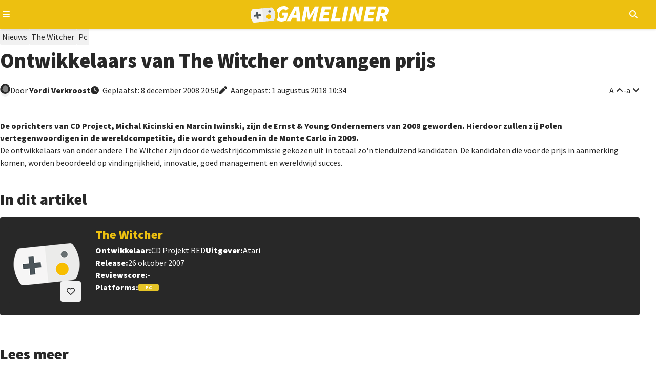

--- FILE ---
content_type: text/html; charset=utf-8
request_url: https://gameliner.nl/nieuws/ontwikkelaars-van-the-witcher-ontvangen-prijs/2366
body_size: 9629
content:
<!DOCTYPE html>
   <html lang="nl"><head>
    
        <!-- Google tag (gtag.js) -->
        <script>
            window.dataLayer = window.dataLayer || [];
            function gtag(){dataLayer.push(arguments);}
            gtag('consent', 'default', {
                'ad_storage': 'denied',
                'ad_user_data': 'denied',
                'ad_personalization': 'denied',
                'analytics_storage': 'denied'
            });
        </script>
        <script src="//www.googletagmanager.com/gtag/js?id=AW-807233355" async></script>
        <script>
            window.dataLayer = window.dataLayer || [];
            function gtag(){dataLayer.push(arguments);}
            gtag('js', new Date());
            gtag('config', 'AW-807233355');
        </script>
        <script>
            gtag('consent', 'update', {
                'analytics_storage': 'granted'
            });
        </script>
    

    
    
<meta charset="utf-8">
<meta http-equiv="X-UA-Compatible" content="IE=edge">
<meta name="viewport" content="width=device-width, initial-scale=1, minimum-scale=1">
<meta name="theme-color" content="#edc010">
<meta name="apple-mobile-web-app-status-bar-style" content="black-translucent">
<meta property="fb:app_id" content="1415117858737884">
<meta name="robots" content="index, follow, max-image-preview:large">

    
    <title>Ontwikkelaars van The Witcher ontvangen prijs</title>
    <meta name="description" content="De oprichters van CD Project, Michal Kicinski en Marcin Iwinski, zijn de Ernst & Young Ondernemers van 2008 geworden. Hierdoor zullen zij Polen...">
    <meta property="og:locale" content="nl_NL">
    <meta property="og:site_name" content="Gameliner">
    <meta property="og:type" content="article">
    <meta property="og:title" content="Ontwikkelaars van The Witcher ontvangen prijs">
    <meta property="og:image" content="https://gameliner.nl/res/images/default/logo_805x453.png.webp">
    <meta property="og:image:height" content="140">
    <meta property="og:image:width" content="460">
    <meta property="og:description" content="De oprichters van CD Project, Michal Kicinski en Marcin Iwinski, zijn de Ernst & Young Ondernemers van 2008 geworden. Hierdoor zullen zij Polen...">
    <meta property="og:url" content="https://gameliner.nl/nieuws/ontwikkelaars-van-the-witcher-ontvangen-prijs/2366">
            <meta property="article:published_time" content="2008-12-08T20:50:08+01:00">
                <meta property="article:modified_time" content="2018-08-01T10:34:31+02:00">
        
    

    <script type="application/ld+json">{"@context":"https://schema.org","@graph":[{"@type":"WebPage","@id":"https://gameliner.nl/nieuws/ontwikkelaars-van-the-witcher-ontvangen-prijs/2366","url":"https://gameliner.nl/nieuws/ontwikkelaars-van-the-witcher-ontvangen-prijs/2366","breadcrumb":{"@id":"https://gameliner.nl/nieuws/ontwikkelaars-van-the-witcher-ontvangen-prijs/2366#breadcrumbs"}},{"@type":["NewsArticle","TechArticle"],"mainEntityOfPage":{"@type":"WebPage","@id":"https://gameliner.nl/nieuws/ontwikkelaars-van-the-witcher-ontvangen-prijs/2366"},"headline":"Ontwikkelaars van The Witcher ontvangen prijs","image":["https://gameliner.nl/res/images/default/logo_805x453.png.webp","https://gameliner.nl/res/images/default/logo_805x453.png"],"datePublished":"2008-12-08T20:50:08+01:00","dateModified":"2018-08-01T10:34:31+02:00","author":{"@type":"Person","name":"Yordi  Verkroost","url":"https://gameliner.nl/profiel/froodooo/52"},"publisher":{"@id":"https://gameliner.nl/#organization"},"description":"De oprichters van CD Project, Michal Kicinski en Marcin Iwinski, zijn de Ernst & Young Ondernemers van 2008 geworden. Hierdoor zullen zij Polen...","inLanguage":"nl","url":"https://gameliner.nl/nieuws/ontwikkelaars-van-the-witcher-ontvangen-prijs/2366"},{"@type":"BreadcrumbList","@id":"https://gameliner.nl/nieuws/ontwikkelaars-van-the-witcher-ontvangen-prijs/2366#breadcrumbs","itemListElement":[{"@type":"ListItem","position":1,"name":"Home","item":"https://gameliner.nl"},{"@type":"ListItem","position":2,"name":"Nieuws","item":"https://gameliner.nl/nieuws"},{"@type":"ListItem","position":3,"name":"The Witcher","item":"https://gameliner.nl/games/the-witcher/3627-1"},{"@type":"ListItem","position":4,"name":"Pc","item":"https://gameliner.nl/games/pc"},{"@type":"ListItem","position":5,"name":"Ontwikkelaars van The Witcher ontvangen prijs"}]},{"@type":["Organization","NewsMediaOrganization"],"@id":"https://gameliner.nl/#organization","name":"Gameliner","url":"https://gameliner.nl","logo":{"@type":"ImageObject","url":"https://gameliner.nl/res/images/logo.svg","width":309,"height":34,"caption":"Gameliner logo"},"sameAs":["https://www.facebook.com/gameliner.nl","https://x.com/gameliner","https://www.instagram.com/gameliner","https://discord.gg/TzbFsSz","https://www.youtube.com/user/Gameliner","https://www.twitch.tv/gameliner","https://www.tiktok.com/@gameliner.nl"],"knowsAbout":["Video games","AAA games","Indie games","Video game news","Video game reviews","Video game consoles","Gaming hardware","Video game industry","Gaming culture","Gaming events","Esports","Movies","Television series","Pop culture"],"description":"Gameliner is De Nederlandse nieuwswebsite voor gamers. Vol passie, in de puurste vorm en zonder nonsens. De redactie is In lijn met de Gamer!","email":"redactie@gameliner.nl","legalName":"Gameliner.nl","foundingDate":"2005-02-23T00:00:00+01:00","masthead":{"@type":"WebPage","@id":"https://gameliner.nl/colofon","url":"https://gameliner.nl/colofon","name":"Redactie van Gameliner"},"about":{"@type":"WebPage","@id":"https://gameliner.nl/over-gameliner","url":"https://gameliner.nl/over-gameliner","name":"Over Gameliner"},"contactPoint":[{"@type":"ContactPoint","contactType":"advertising","email":"sales@gameliner.nl","availableLanguage":["nl","en"],"url":"https://gameliner.nl/contact"},{"@type":"ContactPoint","contactType":"editorial","email":"redactie@gameliner.nl","availableLanguage":["nl","en"],"url":"https://gameliner.nl/contact"},{"@type":"ContactPoint","contactType":"copyright","email":"redactie@gameliner.nl","availableLanguage":["nl","en"],"url":"https://gameliner.nl/contact"},{"@type":"ContactPoint","contactType":"careers","email":"redactie@gameliner.nl","availableLanguage":["nl"],"url":"https://gameliner.nl/vacatures"},{"@type":"ContactPoint","contactType":"general inquiries","email":"rudy.wijnberg@gameliner.nl","availableLanguage":["nl","en"],"url":"https://gameliner.nl/contact"}],"publishingPrinciples":"https://gameliner.nl/communityrichtlijnen","privacyPolicy":"https://gameliner.nl/privacypolicy","address":{"@type":"PostalAddress","streetAddress":"Rietgansplein 41","postalCode":"6883 DV","addressLocality":"Velp","addressRegion":"Gelderland","addressCountry":"NL"}}]}</script>

    <link rel="canonical" href="https://gameliner.nl/nieuws/ontwikkelaars-van-the-witcher-ontvangen-prijs/2366">

    <link href="/res/css/_root-min.css" rel="stylesheet">
    <link href="/res/css/_font-awesome-min.css" rel="stylesheet">
    <link href="/res/css/_archive-min.css" rel="stylesheet">
    <link href="/res/css/_sidebar-min.css" rel="stylesheet">
            <link href="/res/css/_content_header-min.css" rel="stylesheet">
        <link href="/res/css/_content_article-min.css" rel="stylesheet">
        <link href="/res/css/_content_author-min.css" rel="stylesheet">
        <link href="/res/css/_content_game-min.css" rel="stylesheet">
        <link href="/res/css/_content_recommend-min.css" rel="stylesheet">
        <link href="/res/css/_content_comments-min.css" rel="stylesheet">
                    <link href="/res/css/_content_source-min.css" rel="stylesheet">
                
<link rel="preload" href="//kit.fontawesome.com/3bfc745971.css" as="style" onload="this.onload=null;this.rel='stylesheet'">
<noscript><link rel="stylesheet" href="//kit.fontawesome.com/3bfc745971.css"></noscript>

<link rel="preconnect" href="//fonts.googleapis.com">
<link rel="preconnect" href="//fonts.gstatic.com" crossorigin>
<link rel="preload" href="//fonts.googleapis.com/css2?family=Source+Sans+Pro:wght@400;900&display=swap" as="style" onload="this.onload=null;this.rel='stylesheet'">
<noscript><link rel="stylesheet" href="//fonts.googleapis.com/css2?family=Source+Sans+Pro:wght@400;900&display=swap"></noscript>

<link rel="icon" href="/favicon.ico" type="image/x-icon">
<link rel="apple-touch-icon" sizes="192x192" href="/favicon.png">
</head><body><header>
	<div class="header">
		<div class="header-navigation container">
			<button type="button" class="js-header-navigation-mobile-button" aria-label="Open navigatiemenu"></button>
			<a href="https://gameliner.nl" title="Gameliner.nl" aria-label="Ga naar de homepage van Gameliner"><img class="header-navigation-logo" src="https://gameliner.nl/res/images/logo.svg" alt="Gameliner logo" ></a>
			<nav aria-label="Hoofd navigatie">
				<ul class="navigation">
					<li class="navigation-item"><a href="https://gameliner.nl/nieuws" title="Nieuws" aria-label="Ga naar Nieuws sectie">Nieuws</a></li>
					<li class="navigation-item"><a href="https://gameliner.nl/reviews" title="Reviews" aria-label="Ga naar Reviews sectie">Reviews</a></li>
					<li class="navigation-item"><a href="https://gameliner.nl/artikelen" title="Features" aria-label="Ga naar Features sectie">Features</a></li>
					<li class="navigation-item"><a href="https://gameliner.nl/videos" title="Videos" aria-label="Ga naar Videos sectie">Videos</a></li>
										<li class="navigation-item"><a href="https://discord.com/invite/bAGn7N4TtR" target="_blank" rel="noopener noreferrer" title="Discord" aria-label="Ga naar de Discord Community"><span class="discord">Community</span></a></li>
				</ul>
				<div class="navigation-games">
					<div class="navigation-item" id="js-navigation-games"><button type="button" class="angle-down" aria-label="Open het Games menu">Games</button></div>
					<div class="dropdown games" id="js-navigation-games-dropdown">
						<ul class="dropdown-games">
							<button type="button" class="sluiten">Sluiten</button>
																																																																																																																																																																														<li style="background:#e60012" class="color navigation-games-platform"><a href="https://gameliner.nl/games/nintendo-switch-2" aria-label="Bekijk NS2 games">NS2</a></li>
									<li class="navigation-games-platform-mobile"><a href="https://gameliner.nl/games/nintendo-switch-2" aria-label="Bekijk games voor Nintendo Switch 2">Nintendo Switch 2</a></li>
																																<li style="background:#e60012" class="color navigation-games-platform"><a href="https://gameliner.nl/games/nintendo-switch" aria-label="Bekijk NSW games">NSW</a></li>
									<li class="navigation-games-platform-mobile"><a href="https://gameliner.nl/games/nintendo-switch" aria-label="Bekijk games voor Nintendo Switch">Nintendo Switch</a></li>
																																<li style="background:#e5c427" class="color navigation-games-platform"><a href="https://gameliner.nl/games/pc" aria-label="Bekijk PC games">PC</a></li>
									<li class="navigation-games-platform-mobile"><a href="https://gameliner.nl/games/pc" aria-label="Bekijk games voor Pc">Pc</a></li>
																																																																																												<li style="background:#0072ce" class="color navigation-games-platform"><a href="https://gameliner.nl/games/playstation-5" aria-label="Bekijk PS5 games">PS5</a></li>
									<li class="navigation-games-platform-mobile"><a href="https://gameliner.nl/games/playstation-5" aria-label="Bekijk games voor PlayStation 5">PlayStation 5</a></li>
																																																																																																																																																								<li style="background:#107c10" class="color navigation-games-platform"><a href="https://gameliner.nl/games/xbox-series" aria-label="Bekijk XBS games">XBS</a></li>
									<li class="navigation-games-platform-mobile"><a href="https://gameliner.nl/games/xbox-series" aria-label="Bekijk games voor Xbox Series">Xbox Series</a></li>
																																					<li class="color navigation-games-platform"><a href="https://gameliner.nl/games" aria-label="Bekijk alle games">Alle</a></li>
							<li class="navigation-games-platform-mobile"><a href="https://gameliner.nl/games" aria-label="Bekijk alle games">Alle</a></li>
						</ul>
					</div>
				</div>
				<div class="navigation-more">
					<div class="navigation-item" id="js-navigation-more"><button type="button" class="angle-down" aria-label="Open het Meer menu">Meer</button></div>
					<div class="dropdown more" id="js-navigation-more-dropdown">
						<div class="dropdown-more container">
						<button type="button" class="sluiten">Sluiten</button>
							<div class="dropdown-more-column">
								<span>Gameliner</span>
								<ul>
									<li><a href="https://gameliner.nl/over-gameliner" target="_blank" title="Over Gameliner" aria-label="Lees meer over Gameliner">Over Gameliner</a></li>
									<li><a href="https://gameliner.nl/colofon" target="_blank" title="Colofon" aria-label="Bekijk het Colofon">Colofon</a></li>
									<li><a href="https://gameliner.nl/contact" target="_blank" title="Contact" aria-label="Neem contact op met Gameliner">Contact opnemen</a></li>
									<li><a href="https://gameliner.nl/communityrichtlijnen" target="_blank" title="Regels" aria-label="Lees de Community richtlijnen">Regels</a></li>
									<li><a href="https://gameliner.nl/privacypolicy" target="_blank" title="Privacy" aria-label="Lees het Privacybeleid">Privacy</a></li>
									<li><button title="Cookie voorkeuren" class="js-open-cookiebar" aria-label="Wijzig Cookie voorkeuren">Cookie voorkeuren wijzigen</button></li>
									<li><a href="https://gameliner.nl/artikelen/vacature" target="_blank" title="Vacatures" aria-label="Bekijk Vacatures">Vacatures</a></li>
								</ul>
							</div>
							<div class="dropdown-more-column">
								<span>Volg ons</span>
								<ul>
									<li class="facebook"><a href="https://www.facebook.com/gameliner.nl" target="_blank" rel="noopener noreferrer" title="Facebook" aria-label="Volg ons op Facebook">Facebook</a></li>
									<li class="x-twitter"><a href="https://x.com/gameliner" target="_blank" rel="noopener noreferrer" title="Twitter" aria-label="Volg ons op Twitter">X/Twitter</a></li>
									<li class="instagram"><a href="https://www.instagram.com/gameliner/" target="_blank" rel="noopener noreferrer" title="Instagram" aria-label="Volg ons op Instagram">Instagram</a></li>
									<li class="discord"><a href="https://discord.gg/TzbFsSz" target="_blank" rel="noopener noreferrer" title="Discord" aria-label="Sluit je aan bij onze Discord Community">Discord</a></li>
									<li class="youtube"><a href="https://www.youtube.com/user/Gameliner" target="_blank" rel="noopener noreferrer" title="YouTube" aria-label="Abonneer op ons YouTube-kanaal">YouTube</a></li>
									<li class="twitch"><a href="https://twitch.tv" target="_blank" rel="noopener noreferrer" title="Twitch" aria-label="Bekijk ons op Twitch">Twitch</a></li>
									<li class="tiktok"><a href="https://www.tiktok.com/@gameliner.nl" target="_blank" rel="noopener noreferrer" title="Tiktok" aria-label="Volg ons op Tiktok">Tiktok</a></li>
									<li class="rss"><a href="https://feeds.feedburner.com/gameliner/SuOy" target="_blank" rel="noopener noreferrer" title="RSS" aria-label="Abonneer op onze RSS-feed">RSS</a></li>
								</ul>
							</div>
							<div class="dropdown-more-column">
								<span>Partners</span>
								<ul>
									<li><a href="https://www.retrogamepapa.nl/" target="_blank" rel="noopener noreferrer" aria-label="Bezoek Retrogamepapa">Retrogamepapa</a></li>
									<li><a href="https://www.metacritic.com/publication/gameliner/" target="_blank" aria-label="bezoek Metacritic">Metacritic certified</a></li>
									<li><a href="https://opencritic.com/outlet/767/gameliner" target="_blank" aria-label="bezoek Opencritic">Opencritic</a></li>
								</ul>
							</div>
							<div class="dropdown-more-column">
								<span>Interessante content</span>
								<ul>
																														<li><a href="https://gameliner.nl/gameliner-awards-wall-of-games" target="_blank" aria-label="Bekijk Wall of Games - eeuwige roem voor de beste Gameliner Awards winnaars">Wall of Games - eeuwige roem voor de beste Gameliner Awards winnaars</a></li>
																					<li><a href="https://gameliner.nl/fortnite" target="_blank" aria-label="Bekijk Fortnite dé beste Battle Royale-game">Fortnite dé beste Battle Royale-game</a></li>
																					<li><a href="https://gameliner.nl/playstation" target="_blank" aria-label="Bekijk Geschiedenis van PlayStation">Geschiedenis van PlayStation</a></li>
																											</ul>
							</div>
							<div class="dropdown-more-column-bottom">
								<div class="dropdown-more-column-bottom-left">&copy; 2005 - 2026 Gameliner.nl V.O.F. Alle rechten voorbehouden.</div>
							</div>
						</div>
					</div>
				</div>
				<ul class="navigation-theme">
					<li class="navigation-item"><button type="button" class="navigation-switch on" aria-label="Wissel uiterlijk"><span class="switch"></span><span class="navigation-switch-mobile">Wissel uiterlijk</span></button></li>
				</ul>
				<ul class="navigation-login">
											<li class="navigation-item" id="js-navigation-login-button"><button type="button" class="login" aria-label="Inloggen"><span class="navigation-login-mobile">Inloggen</span></button></li>
									</ul>
				<ul class="navigation-search">
					<li id="js-navigation-search-button" class="navigation-item"><button type="button" class="search" aria-label="Open zoekmenu"></button></li>
				</ul>
			</nav>
			<button type="button" class="js-header-search-mobile-button" aria-label="Open mobiel zoekmenu"></button>
			<div id="js-navigation-search-dropdown" class="dropdown search">
				<div class="dropdown-search container">
					<form method="post" id="js-navigation-search" class="search-container" autocomplete="off">
						<div class="search-container-toggle" id="dropdown-toggle">
							<span class="angle-down" id="js-navigation-search-select" data-value="games">Games</span>
							<div class="dropdown-menu" id="dropdown-menu">
								<div data-value="games">Games</div>
								<div data-value="nieuws">Nieuws</div>
								<div data-value="reviews">Reviews</div>
								<div data-value="artikelen">Features</div>
								<div data-value="videos">Video's</div>
							</div>
						</div>
						<div>
							<label for="search-input" class="visually-hidden">Zoekterm</label>
							<input type="text" name="search" id="search-input" placeholder="Begin hier met zoeken...">
						</div>

						<!-- Verborgen zoekterm zonder dubbele ID -->
						<input type="hidden" id="js-hidden-search-term" name="hidden-search-term" value="">
						<button type="submit" class="search" id="search-button" aria-label="Zoeken"></button>
					</form>
				</div>
			</div>
		</div>
	</div>
</header><div id="js-popup" class="popup">
	<div class="popup-wrapper container">
		<div class="popup-header">
			<button type="button" id="js-popup-back" class="button primary-button-500 back">Terug</button>
			<button type="button" id="js-popup-closed" class="button primary-button-500 closed">Sluiten</button>
		</div>
		<div id="js-popup-login" class="popup-login">
			<form method="post" id="js-popup-login-form" class="popup-login-form">
				<div class="fs-600 fw-bold">Inloggen</div>
				<div>
					<label for="js-popup-login-[username]">Gebruikersnaam</label>
					<input type="text" name="login__username" id="js-popup-login-[username]" class="required" autocomplete="username">
				</div>
				<div>
					<label for="js-popup-login-[password]">Wachtwoord</label>
					<div class="popup-login-input-container">
						<input type="password" name="login__password" id="js-popup-login-[password]" class="js-input-password-1 required" autocomplete="current-password">
						<i class="js-button-password-1 eye" data-password-visible="false"></i>
					</div>
					<div class="error"></div>
				</div>
				<a href="#" id="js-popup-login-forgottenpassword">Wachtwoord vergeten?</a>
				<button type="submit" class="button primary-button-100">Inloggen</button>
				<div class="popup-login-url">
					Nog geen account? <a href="#" id="js-popup-login-register">Maak hier een gratis account.</a>
				</div>
			</form>
		</div>
		<div id="js-popup-register" class="popup-register">
			<form method="post" id="js-popup-register-form" class="popup-register-form" novalidate autocomplete="off">
				<span class="fs-600 fw-bold">Maak een account aan</span>
				<div>
					<span>Gebruikersnaam</span>
					<input id="js-popup-register-[username]" class="required js-username-check" type="text" name="register__username" autocomplete="off">
				</div>
				<div>
					<span>Wachtwoord</span>
					<div class="popup-login-input-container">
						<input type="password" name="register__password" id="js-popup-register-[password]" class="js-input-password-2 required" autocomplete="current-password">
						<i class="js-button-password-2 eye" data-password-visible="false"></i>
					</div>
				</div>
				<div>
					<span>E-mailadres</span>
					<input type="email" name="register__email" id="js-popup-register-[email]" class="required js-email-check" autocomplete="off">
				</div>
				<div id="js-popup-register-privacypolicy" class="popup-register-privacypolicy">
					<div>
						<input type="checkbox" name="register__privacy-policy" class="required">
						Ik ga akkoord met de <a href="https://gameliner.nl/privacypolicy">privacy policy</a>.
					</div>
				</div>
				<button type="submit" class="button primary-button-100">Registreren</button>
				<div>
					Heb je al een account? <a id="js-popup-register-login">Log hier dan in.</a>
				</div>
			</form>
		</div>
		<div id="js-popup-forgotpassword" class="popup-forgotpassword">
			<form method="post" id="js-popup-forgotpassword-form" class="popup-forgotpassword-form">
				<span class="fs-600 fw-bold">Wachtwoord vergeten</span>
				<div>
					<span>Gebruikersnaam of e-mailadres</span>
					<input type="text" name="forgotpassword__username" id="js-popup-forgotpassword-[username_email]">
					<div class="error"></div>
				</div>
				<button type="submit" class="button primary-button-100">Wachtwoord herstellen</button>
			</form>
			<div id="succes" class="succes"></div>
		</div>
	</div>
</div><main class="container"><article><div class="content-header">
    <ul class="content-header-tags" aria-label="Content header tags">
                                    <li class="tag nieuws"><a href="https://gameliner.nl/nieuws" aria-label="Nieuws">Nieuws</a></li>
                                                            <li class="tag"><a href="https://gameliner.nl/games/the-witcher/3627-1" aria-label="The Witcher">The Witcher</a></li>
                                        <li class="tag"><a href="https://gameliner.nl/games/pc" aria-label="Pc">Pc</a></li>
                                </ul>
    <h1 class="fw-bold">
        Ontwikkelaars van The Witcher ontvangen prijs
            </h1>
    <div class="content-header-labels">
        <div class="content-header-label">
            <div class="content-header-label-author-image">
                <img loading="lazy" src="https://gameliner.nl/res/images/default/author_20x20.png.webp" alt="Yordi Verkroost" class="author small" aria-label="Author image">
            </div>  
            <div class="content-header-label-author">
                <span>Door</span>
                                    <a href="https://gameliner.nl/profiel/froodooo/52" aria-label="Yordi  Verkroost">
                        Yordi
                                                Verkroost
                    </a>
                            </div>
        </div>
        <div class="content-header-label content-header-date">
                            <time class="clock" datetime="2008-12-08T20:50:08">
                    Geplaatst:
                                             8 december 2008
                                        20:50
                </time>
                                    <time class="edited" datetime="2018-08-01T10:34:31">
                        Aangepast:
                                                     1 augustus 2018
                                                10:34
                    </time>
                                    </div>
        <div class="content-header-label end">
            <button type="button" id="content-vergroot-font" class="angle-up" aria-label="Vergroot lettertype">A</button> - 
            <button type="button" id="content-verklein-font" class="angle-down" aria-label="Verklein lettertype">a</button>
                    </div>
    </div>
</div><div id="content" class="content-article">  
            <p>De oprichters van CD Project, Michal Kicinski en Marcin Iwinski, zijn de Ernst & Young Ondernemers van 2008 geworden. Hierdoor zullen zij Polen vertegenwoordigen in de wereldcompetitie, die wordt gehouden in de Monte Carlo in 2009. </p><p>De ontwikkelaars van onder andere The Witcher zijn door de wedstrijdcommissie gekozen uit in totaal zo'n tienduizend kandidaten. De kandidaten die voor de prijs in aanmerking komen, worden beoordeeld op vindingrijkheid, innovatie, goed management en wereldwijd succes.</p>
    </div><div class="content-game">
    <p class="fs-600 fw-bold content-game-header">In dit artikel</p>
    <div class="content-game-inner">
        <div class="content-game-left">
            <button type="button" id="js-content-game-favorite-button" data-game-id="3627-1" class="button primary-button-100 want heart disabled js-content-game-favorites-button-login"></button>
                            <div id="js-content-game-inloggen" class="content-game-inloggen">
                    <p>Je moet eerst inloggen om deze game aan je favorieten toe te voegen.</p>
                </div>
                        <img loading="lazy" src="https://gameliner.nl/res/images/default/logo_150x150.png.webp" alt="Packshot The Witcher" title="Packshot The Witcher" class="packshot medium">
        </div>
        <div class="content-game-right">
            <div class="content-game-right-header">
                <a href="https://gameliner.nl/games/the-witcher/3627-1">
                    <span class="fs-600 fw-bold">The Witcher</span>
                </a>
            </div>
            <div class="content-game-right-details">
                <div class="content-game-right-details-detail">
                    <div class="developer">
                        <p class="fw-bold">Ontwikkelaar:</p>
                        <p>                                                                    CD Projekt RED
                                                                                                                                    </p>
                    </div>
                    <div class="publisher">
                        <p class="fw-bold">Uitgever:</p>
                        <p>                                                                    Atari
                                                                                                                                    </p>
                    </div>
                </div>
                <div class="releasedate">
                    <p class="fw-bold">Release:</p>
                    <p>
                                                                                    26 oktober 2007
                                                                            </p>
                </div>
                <div class="content-game-right-details-detail">
                                        <div class="score">
                        <p class="fw-bold">Reviewscore:</p>
                        <p>                                -
                            </p>
                    </div>
                </div>
                <div class="platforms">
                    <p class="fw-bold">Platforms:</p>
                    <div class="content-game-right-details-platforms">
                                                                                    <div class="game-platform" style="background-color: #e5c427">PC</div>
                                                                        </div>
                </div>
            </div>
        </div>
    </div>
</div>    <div class="content-recommend">
        <span class="fs-600 fw-bold">Lees meer</span>
        <ul class="content-archive-grid scroll-container">
                            <li class="scroll-area" data-item-id="43942" data-item-datetime="2022-11-30 01:30:00" data-item-other-id="0">
                                                                        <a href="https://gameliner.nl/nieuws/the-witcher-remake-biedt-open-wereld/43942" class="post-content nieuws">
                                                                <div class="post-content-inner">
                        <div class="post-content-inner-background">
                            <img loading="lazy" src="https://gameliner.nl/res/images/content/390x219/1669767700-content-43942_1.jpeg.webp" alt="The Witcher Remake biedt open wereld" class="thumbnail">
                                                                                        <div class="post-content-inner-background-comments">
                                    <span class="comments">0</span>
                                </div>
                                                        <div class="post-content-inner-background-category-rubric">
                                <p>
                                                                            Nieuws
                                                                    </p>
                            </div>
                        </div>
                        <div class="post-content-inner-details">
                            <h3 class="fs-525 fw-bold">
                                The Witcher Remake biedt open wereld
                            </h3>
                            <span class="clock">
                                                                    30 november 2022
                                                            </span>
                            <p class="post-content-inner-details-description">
                                                                    Ontwikkelaar CD Projekt RED heeft grootse plannen voor The Witcher remake. De game speelt zich namelijk af in een open wereld.
                                                            </p>
                        </div>
                    </div>
                    </a>
                </li>
                            <li class="scroll-area" data-item-id="43633" data-item-datetime="2022-10-26 16:42:00" data-item-other-id="0">
                                                                        <a href="https://gameliner.nl/nieuws/eerste-the-witcher-game-krijgt-een-remake/43633" class="post-content breaking">
                                                                <div class="post-content-inner">
                        <div class="post-content-inner-background">
                            <img loading="lazy" src="https://gameliner.nl/res/images/content/390x219/1666794309-content-43633_1.jpeg.webp" alt="Eerste The Witcher-game krijgt een remake" class="thumbnail">
                                                                                        <div class="post-content-inner-background-comments">
                                    <span class="comments">0</span>
                                </div>
                                                        <div class="post-content-inner-background-category-rubric">
                                <p>
                                                                            Breaking!
                                                                    </p>
                            </div>
                        </div>
                        <div class="post-content-inner-details">
                            <h3 class="fs-525 fw-bold">
                                Eerste The Witcher-game krijgt een remake
                            </h3>
                            <span class="clock">
                                                                    26 oktober 2022
                                                            </span>
                            <p class="post-content-inner-details-description">
                                                                    Toss a coin to your Witcher, want er is zojuist bekendgemaakt dat de eerste The Witcher-game een remake krijgt!
                                                            </p>
                        </div>
                    </div>
                    </a>
                </li>
                            <li class="scroll-area" data-item-id="36436" data-item-datetime="2020-05-29 15:37:37" data-item-other-id="0">
                                                                        <a href="https://gameliner.nl/nieuws/the-witcher-gameserie-verkocht-50-miljoen-exemplaren/36436" class="post-content nieuws">
                                                                <div class="post-content-inner">
                        <div class="post-content-inner-background">
                            <img loading="lazy" src="https://gameliner.nl/res/images/content/460x140/1529506654-content-29957_1.jpeg.webp" alt="The Witcher gameserie verkocht 50 miljoen exemplaren" class="thumbnail">
                                                                                        <div class="post-content-inner-background-comments">
                                    <span class="comments">0</span>
                                </div>
                                                        <div class="post-content-inner-background-category-rubric">
                                <p>
                                                                            Nieuws
                                                                    </p>
                            </div>
                        </div>
                        <div class="post-content-inner-details">
                            <h3 class="fs-525 fw-bold">
                                The Witcher gameserie verkocht 50 miljoen exemplaren
                            </h3>
                            <span class="clock">
                                                                    29 mei 2020
                                                            </span>
                            <p class="post-content-inner-details-description">
                                                                    De games uit de Witcher-serie zijn inmiddels meer dan 50 miljoen keer verkocht, laat ontwikkelaar CD Projekt weten. 
                                                            </p>
                        </div>
                    </div>
                    </a>
                </li>
                            <li class="scroll-area" data-item-id="35690" data-item-datetime="2020-03-12 21:55:00" data-item-other-id="0">
                                                                        <a href="https://gameliner.nl/nieuws/nieuwe-witcher-game-na-cyberpunk-2077/35690" class="post-content nieuws">
                                                                <div class="post-content-inner">
                        <div class="post-content-inner-background">
                            <img loading="lazy" src="https://gameliner.nl/res/images/content/460x140/1584043805-content-35690_1.jpeg.webp" alt="Nieuwe Witcher game na Cyberpunk 2077" class="thumbnail">
                                                                                        <div class="post-content-inner-background-comments">
                                    <span class="comments">0</span>
                                </div>
                                                        <div class="post-content-inner-background-category-rubric">
                                <p>
                                                                            Nieuws
                                                                    </p>
                            </div>
                        </div>
                        <div class="post-content-inner-details">
                            <h3 class="fs-525 fw-bold">
                                Nieuwe Witcher game na Cyberpunk 2077
                            </h3>
                            <span class="clock">
                                                                    12 maart 2020
                                                            </span>
                            <p class="post-content-inner-details-description">
                                                                    CD Projekt Red heeft een nieuwe Witcher game aangekondigd. Tenminste, eentje die zich afspeelt in het Witcher universum. En daar gaan ze al snel mee aan...
                                                            </p>
                        </div>
                    </div>
                    </a>
                </li>
                    </ul>
    </div>
</article><aside><div class="sidebar">
<span class="fs-525 fw-bold">Laatste reacties</span>
<ul class="sidebar-comments">
<li>
<a href="https://gameliner.nl/nieuws/update-van-de-update-iedereen-bedankt-en-updates-incoming/52838#58-1" class="sidebar-comment-box">
<img loading="lazy" src="https://gameliner.nl/res/images/content/64x64/1768836555-avatar-medium_1.png.webp" alt="Avatar Mister_Frowdo" class="avatar medium">
<div class="sidebar-comment-box-comment">
<span class="comment">
Heel leuk om te zien dat de site zo netjes wordt aangepast! De duimpjes worden al goed gebruikt! 
</span>
<span>om 22:46 door Mister_Frowdo
</span>
</div>
</a>
</li>
<li>
<a href="https://gameliner.nl/nieuws/update-van-de-update-iedereen-bedankt-en-updates-incoming/52838#57-1" class="sidebar-comment-box">
<img loading="lazy" src="https://gameliner.nl/res/images/content/64x64/1769205155-avatar-medium_1.jpeg.webp" alt="Avatar EzeltjePrik" class="avatar medium">
<div class="sidebar-comment-box-comment">
<span class="comment">
Heel fijn dat er zo vlot updates gedaan worden!

Verzoek voor de volgende ronde:
Is het mogelijk om ingelogd te blijven, eventueel dmv een checkbox op het login-scherm? Ik merk dat ik iedere keer dat ik de site bezoek opnieuw moet inloggen, dit is net genoeg drempel dat ik minder vaak reacties plaats dan ik zou willen.
</span>
<span>om 22:11 door EzeltjePrik
</span>
</div>
</a>
</li>
<li>
<a href="https://gameliner.nl/nieuws/a-whisper-of-fall-jinyiwei-laat-zich-zien-in-eerste-trailer/52919#2-1" class="sidebar-comment-box">
<img loading="lazy" src="https://gameliner.nl/res/images/content/64x64/1769198326-avatar-medium_1.jpeg.webp" alt="Avatar Dliicious" class="avatar medium">
<div class="sidebar-comment-box-comment">
<span class="comment">
Een Sony Exclusive valt vaak niet tegen, dus ik ben zeer geïnteresseerd! 
</span>
<span>om 22:11 door Dliicious
</span>
</div>
</a>
</li>
<li>
<a href="https://gameliner.nl/nieuws/update-van-de-update-iedereen-bedankt-en-updates-incoming/52838#42-9" class="sidebar-comment-box">
<img loading="lazy" src="https://gameliner.nl/res/images/content/64x64/1769205155-avatar-medium_1.jpeg.webp" alt="Avatar EzeltjePrik" class="avatar medium">
<div class="sidebar-comment-box-comment">
<span class="comment">
Een 88?! In dat geval was alle kritiek volledig terecht, aan het kruis met die man 😤
</span>
<span>om 22:06 door EzeltjePrik
</span>
</div>
</a>
</li>
<li>
<a href="https://gameliner.nl/nieuws/xbox-ziet-omzet-dalen-in-q2-microsoft-wijst-naar-tegenvallende-first-party-games/52923#2-2" class="sidebar-comment-box">
<img loading="lazy" src="https://gameliner.nl/res/images/content/150x150/1532345619-avatar_1.png.webp" alt="Avatar RudeRudeson" class="avatar medium">
<div class="sidebar-comment-box-comment">
<span class="comment">
Heel veel zin in die games, maar liep laatst een rondje door de Mediamarkt en zag geen enkele Xbox game, dus ja, ze verdwijnen zeker uit de schappen
</span>
<span>om 21:55 door RudeRudeson
</span>
</div>
</a>
</li>
</ul>
</div><div class="sidebar">
<span class="fs-525 fw-bold">Aankomende releases</span>
<ul class="sidebar-releases">
<li>
<a href="https://gameliner.nl/games/code-vein-ii/7185-1" title="Code Vein II" class="sidebar-release-game-box">
<img loading="lazy" src="https://gameliner.nl/res/images/content/96x96/packshot-7185-1.png.webp" alt="Code Vein II-packshot" class="packshot small">
    <div class="sidebar-release-game-box-information">
    <span class="fw-bold sidebar-releases-url">Code Vein II</span>   
    <div class="sidebar-release-game-box-information-platforms">
                    <div class="game-platform" style="background-color: #e5c427">PC</div>
                    <div class="game-platform" style="background-color: #0072ce">PS5</div>
                    <div class="game-platform" style="background-color: #107c10">XBS</div>
            </div>
    <span>30 januari 2026</span>
    </div>
</a>
</li>
<li>
<a href="https://gameliner.nl/games/pax-autocratica/7459-1" title="Pax Autocratica" class="sidebar-release-game-box">
<img loading="lazy" src="https://gameliner.nl/res/images/content/96x96/packshot-7459-1.jpeg.webp" alt="Pax Autocratica-packshot" class="packshot small">
    <div class="sidebar-release-game-box-information">
    <span class="fw-bold sidebar-releases-url">Pax Autocratica</span>
    <div class="sidebar-release-game-box-information-platforms">
        <div class="game-platform" style="background-color: #e5c427">PC</div>
    </div>
    <span> 2 februari 2026</span>
    </div>
</a>
</li>
<li>
<a href="https://gameliner.nl/games/aces-of-thunder/7478-1" title="Aces of Thunder" class="sidebar-release-game-box">
<img loading="lazy" src="https://gameliner.nl/res/images/content/96x96/packshot-7478-1.jpeg.webp" alt="Aces of Thunder-packshot" class="packshot small">
    <div class="sidebar-release-game-box-information">
    <span class="fw-bold sidebar-releases-url">Aces of Thunder</span>   
    <div class="sidebar-release-game-box-information-platforms">
                    <div class="game-platform" style="background-color: #e5c427">PC</div>
                    <div class="game-platform" style="background-color: #ad75ad">VR</div>
                    <div class="game-platform" style="background-color: #0072ce">PS5</div>
            </div>
    <span> 3 februari 2026</span>
    </div>
</a>
</li>
<li>
<a href="https://gameliner.nl/games/yapyap/7507-1" title="YAPYAP" class="sidebar-release-game-box">
<img loading="lazy" src="https://gameliner.nl/res/images/content/96x96/packshot-7507-1.png.webp" alt="YAPYAP-packshot" class="packshot small">
    <div class="sidebar-release-game-box-information">
    <span class="fw-bold sidebar-releases-url">YAPYAP</span>
    <div class="sidebar-release-game-box-information-platforms">
        <div class="game-platform" style="background-color: #e5c427">PC</div>
    </div>
    <span> 3 februari 2026</span>
    </div>
</a>
</li>
<li>
<a href="https://gameliner.nl/games/pubg-blindspot/7007-1" title="PUBG: BLINDSPOT" class="sidebar-release-game-box">
<img loading="lazy" src="https://gameliner.nl/res/images/content/96x96/packshot-7007-1.png.webp" alt="PUBG: BLINDSPOT-packshot" class="packshot small">
    <div class="sidebar-release-game-box-information">
    <span class="fw-bold sidebar-releases-url">PUBG: BLINDSPOT</span>
    <div class="sidebar-release-game-box-information-platforms">
        <div class="game-platform" style="background-color: #e5c427">PC</div>
    </div>
    <span> 5 februari 2026</span>
    </div>
</a>
</li>
</ul>
</div></aside></main><div id="js-cookiebar" class="cookiebar hidden" data-nosnippet>
<div class="cookiebar-dropdown container">
<div id="js-cookiebar-main" class="cookiebar-dropdown-main">
<div class="cookiebar-dropdown-main-left">
<span class="fs-500 fw-bold">Gameliner.nl maakt gebruik van cookies</span>
<p>Gameliner verzamelt gegevens om zo een optimale gebruikerservaring te bieden. Hierdoor kunnen wij analyses maken omtrent het gedrag van de bezoeker om zo de ervaring op onze website te optimaliseren. Door het plaatsen van cookies zijn adverteerders in staat om advertenties te tonen die aansluiten op jouw interesses. Daarbij kunnen social media-plugins, zoals X / Twitter, gebruik maken van gegevens zodat je in staat bent om op berichten te reageren en deze eventueel te delen. Voor meer informatie omtrent onze privacy policy verwijzen wij je graag door naar ons <a href="https://gameliner.nl/privacypolicy" class="url fw-bold">beleid</a>.</p>  
</div>
<div class="cookiebar-dropdown-main-right">
<button type="button" id="js-cookiebar-accept" class="button primary-button-200">Alles accepteren</button>
<button type="button" id="js-cookiebar-refuse" class="button primary-button-200">Alleen noodzakelijk</button>
<a href="#" id="js-cookiebar-options" class="cookiebar-url">Voorkeuren aanpassen</a>
</div>
</div>
<div class="cookiebar-dropdown-options">
<div class="cookiebar-dropdown-options-header">
<span class="fs-525 fw-bold">Toestemming beheren</span>
<button type="button" class="button primary-button-500 closed" id="js-cookiebar-dropdown-options-closed">Sluiten</button>
</div>
<p class="cookiebar-dropdown-options-content">Je kunt per categorie je voorkeuren voor het gebruik van cookies instellen. Lees meer informatie over cookies op onze <a href="https://gameliner.nl/privacypolicy" class="fw-bold url">privacy policy</a>-pagina.</p>
<div class="cookie-dropdown-options-options">
<div class="cookiebar-dropdown-options-1">
<div class="cookiebar-dropdown-options-1-left">
<span class="fw-bold">Functioneel</span>
<p>Sessie, inlog cookies</p>
</div>
<input type="checkbox" name="functional-cookie" id="js-functional-cookies" checked disabled>
</div>
<div class="cookiebar-dropdown-options-2">
<div class="cookiebar-dropdown-options-2-left">
<span class="fw-bold">Statistieken & gebruik</span>
<p>Google Analytics</p>
</div>
<input type="checkbox" name="analytical-cookies" id="js-analytical-cookies" >
</div>
<div class="cookiebar-dropdown-options-3">
<div class="cookiebar-dropdown-options-3-left">
<span class="fw-bold">Advertenties</span>
<p>Alles wat betreft onze advertenties op de site en gericht op het personaliseren daarvan.</p>
</div>
<input type="checkbox" name="ads-cookies" id="js-ads-cookies" >
</div>
<div class="cookiebar-dropdown-options-4">
<div class="cookiebar-dropdown-options-4-wrapper">
<div class="cookiebar-dropdown-options-4-head">
<div class="cookiebar-dropdown-options-4-left">
<span class="fw-bold">Functioneel</span>
<p>YouTube en diverse social media. <span id="js-thirdparty-toggle" class="expand-toggle">Meer details</span></p>
</div>
<span id="js-thirdparty-cookies" data-value="unchecked" class="cookiebar-dropdown-options-4-right"></span>
</div>
<div id="js-thirdparty-vendors" class="cookiebar-dropdown-options-4-extended hidden">
<div class="cookiebar-dropdown-options-4-extended-vendor">
<div class="cookiebar-dropdown-options-4-left">
<span class="fw-bold">Spotify</span>
<p>Op onze <a href="https://gameliner.nl/videos/game-over" class="fw-bold url" target="_blank">podcastpagina</a> plaatsen we een Spotify-plugin om onze nieuwste podcast (terug) te beluisteren.</p>
</div>
<input type="checkbox" name="thirdparty-cookie-spotify" id="js-thirdparty-spotify" >
</div>
<div class="cookiebar-dropdown-options-4-extended-vendor">
<div class="cookiebar-dropdown-options-4-left">
<span class="fw-bold">Twitch</span>
<p>We streamen regelmatig live op Twitch, en wanneer we dat doen, voegen we een Twitch-plugin toe aan onze homepagina.</p>
</div>
<input type="checkbox" name="thirdparty-cookie-twitch" id="js-thirdparty-twitch" >
</div>
<div class="cookiebar-dropdown-options-4-extended-vendor">
<div class="cookiebar-dropdown-options-4-left">
<span class="fw-bold">X / Twitter</span>
<p>Onze redactie voegt regelmatig Twitter- en X-plugins toe aan het nieuws als bron.</p>
</div>
<input type="checkbox" name="thirdparty-cookie-x" id="js-thirdparty-x" >
</div>
<div class="cookiebar-dropdown-options-4-extended-vendor">
<div class="cookiebar-dropdown-options-4-left">
<span class="fw-bold">YouTube</span>
<p>Onze redactie plaatst nieuwe trailers/videos van games aan het nieuws en ook onze eigen videocontent wordt op YouTube gezet en middels een plugin getoond op de website.</p>
</div>
<input type="checkbox" name="thirdparty-cookie-youtube" id="js-thirdparty-youtube" >
</div>
</div>
</div>
</div>
</div>
<button type="button" class="button primary-button-200" id="js-cookiebar-options-save">Instellingen opslaan</button>
</div>
</div>
</div>
<footer>
<span class="footer-copyright">&copy; 2005 - 2026 Gameliner.nl V.O.F. All Rights Reserved.</span>
</footer>                    
    
    <link rel="preload" href="/res/js/jquery-4.0.0.min.js" as="script">
    <link rel="preload" href="/res/js/scripts-min.js" as="script">
    <link rel="preload" href="/res/js/cookiebar-min.js" as="script">
    <link rel="preload" href="/res/js/combined-min.js" as="script">

    <script src="/res/js/jquery-4.0.0.min.js"></script>
    <script src="/res/js/scripts-min.js"></script>
    <script src="/res/js/cookiebar-min.js"></script>
    <script src="/res/js/combined-min.js"></script>

            <script src="/res/js/content-min.js"></script>
    
    </body></html>

--- FILE ---
content_type: text/css
request_url: https://gameliner.nl/res/css/_content_comments-min.css
body_size: 1388
content:
.content-comments{margin-top:var(--size-500);border-top:1px solid var(--clr-primary-500);padding-top:var(--size-400)}.content-comments-login{margin-block:var(--size-500) 3rem;border:1px solid var(--clr-primary-100);border-radius:var(--size-100);padding:var(--size-500)}.content-comments-empty{margin-block:var(--size-500);padding-bottom:2rem}.content-comments-header,.content-comments-comment-right-top,.content-comments-comment-right-bottom,.content-comments-reply-right-top,.content-comments-reply-right-bottom{display:flex;justify-content:space-between;align-items:center;&.hidden{display:none}}.content-comments-reply-right-bottom,.content-comments-comment-right-bottom,.content-comments-reply-right-comment p{min-height:2.5rem;align-content:center}.content-comments-header-left,.content-comments-header-right{display:flex}.content-comments-header-left{gap:var(--size-500)}.content-comments-header-right{gap:var(--size-400)}.content-comments-header-right a.disabled{color:var(--clr-primary-500);cursor:not-allowed;pointer-events:none}.content-comments,.content-comments-new{margin-top:var(--size-500)}.content-comments-new-right-button,.content-comments-column,.content-comments-header-left,.content-comments-header-right,.content-comments-discord,.content-comments-comment-right-bottom,.content-comments-reply-right-bottom{display:flex}.content-comments-column{flex-direction:column}.content-comments-column.reverse{flex-direction:column-reverse}.content-comments-login a,.content-comments-header-right a,.content-comments-comment-right-top-left a,.content-comments-reply-right-top-left a{cursor:pointer;font-weight:var(--fw-bold)}.content-comments-comment-right-bottom a,.content-comments-reply-right-bottom a{cursor:pointer}.content-comments-login a:hover,.content-comments-comment-right-top-left a:hover,.content-comments-reply-right-top-left a:hover,.content-comments-header-right a:hover,.content-comments-comment-right-bottom a:hover,.content-comments-reply-right-bottom a:hover{text-decoration:underline;text-underline-offset:.3125rem}.content-comments-new{display:grid;gap:var(--size-500);grid-template-columns:var(--size-700) auto;align-items:center;margin-bottom:var(--size-400);padding-bottom:var(--size-500)}.content-comments-new-right{border-bottom:1px solid var(--clr-primary-500);padding-bottom:var(--size-500)}.content-comments-new-right-textarea,.content-comments-reply-form-textarea{margin-bottom:var(--size-500)}.content-comments-new-right-textarea{min-height:calc(6 * 1.4em)}.content-comments-new-right-button{justify-content:flex-end}.content-comments-comment{display:grid;gap:var(--size-500);grid-template-columns:var(--size-800) auto;margin-bottom:var(--size-500);border-bottom:1px solid var(--clr-primary-500);padding-bottom:var(--size-500)}.content-comments-comment-right-top-left{display:grid;grid-template-columns:auto;gap:var(--size-100)}.content-comments-comment-right-top-left p+p:last-child{font-style:italic}.content-comments-comment-right-top-right{display:flex;gap:var(--size-300);font-size:var(--fs-400)}.content-comments-comment-right-comment{display:block;margin-block:var(--size-600)}.comment-fab.is-hidden{opacity:0;visibility:hidden;pointer-events:none;transform:translateY(6px)}.content-comments-replies{display:grid;gap:var(--size-500)}.content-comments-reply:first-child{margin-top:var(--size-400)}.content-comments-reply{display:grid;gap:var(--size-500);grid-template-columns:var(--size-700) auto;padding:var(--size-200);border-left:2px solid var(--clr-primary-100);background-color:var(--clr-primary-500);border-radius:var(--size-100)}.content-comments-reply-right-wrapper{display:grid;gap:var(--size-400)}.content-comments-reply-right-top-left{display:grid;grid-template-columns:auto;gap:var(--size-100)}.content-comments-reply-meta{margin:0;font-size:var(--fs-300);font-style:italic;opacity:.85}.content-comments-reply-right-top-right{display:flex;gap:var(--size-300);font-size:var(--fs-400)}.content-comments-reply-right-comment{display:block}.content-comments-comment-right-edit.show,.content-comments-reply-right-edit.show{display:block}.content-comments-reactions{display:block;padding-block:var(--size-200)}.content-comments-comment-right-bottom-left,.content-comments-reply-right-bottom-left{display:flex;column-gap:var(--size-500)}.content-comments-reactions{color:var(--clr-primary-200)}.content-comments-comment-right-bottom-left .comment::before,.content-comments-reply-right-bottom-left .comment::before{content:"\f075";padding-right:var(--size-100)}.thumb::before,.thumb.show:hover::before{content:"\f164";font:var(--fa-font-regular);padding-right:var(--size-100)}.thumb.show:hover::before{color:var(--clr-primary-100)}.thumb.show::before,.thumb:hover::before,.thumb:focus-visible::before{font:var(--fa-font-solid);color:var(--clr-primary-100)}.thumb:focus-visible{outline:2px solid currentColor;outline-offset:2px}.content-comments-comment-right-bottom-right .angle-up::after,.content-comments-comment-right-bottom-right .angle-down::after{padding-left:var(--size-100)}.login::before{padding-right:var(--size-100)}.avatar.small{width:2rem;height:2rem}.content-comments-comment-right-top-right,.content-comments-reply-right-top-right{opacity:0}.content-comments-comment:hover:not(:has(.content-comments-replies:hover)) .content-comments-comment-right-top-right{opacity:1}.content-comments-comment:has(.content-comments-replies:hover) .content-comments-comment-right-top-right,.content-comments-comment:has(.content-comments-reply:hover) .content-comments-comment-right-top-right{opacity:0}.content-comments-reply:hover .content-comments-reply-right-top-right{opacity:1}.content-comments-reaction{display:grid;gap:var(--size-500);grid-template-columns:var(--size-800) auto;margin-block:var(--size-500);padding-top:var(--size-500);border-top:1px solid var(--clr-primary-500);border-bottom:1px solid var(--clr-primary-500)}.content-comments-reaction:last-child .content-comments-comment-right div p{border-bottom:none;padding-bottom:0}.content-comments-discord{justify-content:center;align-items:center;gap:var(--size-200)}@media (min-width:50rem){.content-comments-comment-right-top-left,.content-comments-reply-right-top-left{grid-template-columns:repeat(2,auto 1fr);gap:var(--size-200)}}.comment-fab{position:fixed;right:1.25rem;bottom:1.25rem;z-index:9999;width:3.25rem;height:3.25rem;border-radius:9999px;display:grid;place-items:center;background:#edc010;color:#fff;border:0;cursor:pointer;box-shadow:0 10px 25px rgba(0,0,0,.25);transition:transform 120ms ease,opacity 160ms ease,visibility 160ms ease}.comment-fab:focus-visible{outline:3px solid rgba(255,255,255,.9);outline-offset:3px}.comment-fab:hover{transform:translateY(-1px)}.comment-fab svg{width:1.5rem;height:1.5rem;display:block;fill:currentColor}.content-comments-reply-form-textarea,.content-comments-new-right-textarea{width:100%;padding:10px 12px;border:1px solid var(--clr-primary-100);border-radius:var(--size-100);resize:vertical;outline:none}.content-comments-reply-form-actions,.content-comments-new-right-button{display:flex;gap:10px;align-items:center;justify-content:flex-end}

--- FILE ---
content_type: application/javascript
request_url: https://gameliner.nl/res/js/content-min.js
body_size: 3960
content:
function adjustFontSize(t){document.querySelectorAll(".content-article p, .content-verdict p, .content-verdict-conclusion li").forEach((e=>{const n=parseFloat(window.getComputedStyle(e).fontSize)/parseFloat(window.getComputedStyle(document.documentElement).fontSize);e.style.fontSize=n*t+"rem"}))}function nl2p(t){return null==t?"":(t+"").replace(/([^>\r\n]?)(\r\n|\n\r|\r|\n)/g,"$1<br/>$2")}function comment(t,e){var n=$("#"+t),o=n.val().length,r=n[0].selectionStart,c=n[0].selectionEnd,s="@"+e+" ";n.val(n.val().substring(0,r)+s+n.val().substring(c,o)),n.focus()}function initializeCarousel(t){const e=document.getElementById(t);if(!e)return;const n=e.querySelectorAll(".content-ubb-carrousel-slide"),o=e.querySelector(".content-ubb-carrousel-slider"),r=e.querySelector(".prev"),c=e.querySelector(".next");if(!(n.length&&o&&r&&c))return;let s=0;function i(){o.style.transform=`translateX(-${100*s}%)`}r.addEventListener("click",(()=>{s>0?s--:s=n.length-1,i()})),c.addEventListener("click",(()=>{s<n.length-1?s++:s=0,i()}))}function isOnArticlePages(){return/^\/(nieuws|reviews|artikelen|videos)\//.test(location.pathname)}function toggleHiddenAttr(t,e){t&&(e?t.setAttribute("hidden",""):t.removeAttribute("hidden"))}function cssEscapeSafe(t){const e=String(t);return window.CSS&&"function"==typeof window.CSS.escape?window.CSS.escape(e):e.replace(/\\/g,"\\\\").replace(/"/g,'\\"')}function getRootParentId(){const t=document.getElementById("js-content-comment");return t&&t.getAttribute("data-parent-id")||""}function showAjaxError(t,e){const n=t&&(t.message||t.error||t.error_message)||e||"Er ging iets mis, probeer het opnieuw.";alert(n)}function closeAllReplyForms(t){t&&t.querySelectorAll(".content-comments-reply-form").forEach((t=>{const e=t.querySelector(".content-comments-reply-form-textarea");e&&(e.value=""),toggleHiddenAttr(t,!0);const n=t.closest(".content-comments-comment-right-wrapper, .content-comments-reply-right-wrapper");if(!n)return;const o=n.querySelector('a.content-comments-reactions.comment[data-action="reply-open"]');o&&(o.style.display="")}))}function unhideReplyBottom(t){t&&t.querySelectorAll(".content-comments-comment-right-bottom, .content-comments-reply-right-bottom").forEach((t=>t.classList.remove("hidden")))}function hideReplyBottomAndAbove(t){if(!t)return;const e=t.querySelector(".content-comments-comment-right-bottom, .content-comments-reply-right-bottom");if(!e)return;e.classList.add("hidden");const n=e.previousElementSibling;n&&n.classList.add("hidden")}function openReplyForm(t){if(!t)return;const e=t.querySelector(".content-comments-comment-right-wrapper, .content-comments-reply-right-wrapper");if(!e)return;unhideReplyBottom(e);const n=e.querySelector(".content-comments-reply-form");if(!n)return;const o=e.querySelector('a.content-comments-reactions.comment[data-action="reply-open"]');if(!o)return;closeAllReplyForms(document.getElementById("articleComments")||document),toggleHiddenAttr(n,!1),o.style.display="none",hideReplyBottomAndAbove(e);const r=n.querySelector(".content-comments-reply-form-textarea");r&&r.focus()}function cancelReplyForm(t){if(!t)return;const e=t.querySelector(".content-comments-comment-right-wrapper, .content-comments-reply-right-wrapper");if(!e)return;unhideReplyBottom(e);const n=e.querySelector(".content-comments-reply-form");if(!n)return;const o=e.querySelector('a.content-comments-reactions.comment[data-action="reply-open"]');o&&(o.style.display="");const r=n.querySelector(".content-comments-reply-form-textarea");r&&(r.value=""),toggleHiddenAttr(n,!0)}function submitReplyForm(t){if(!t)return;const e=t.closest(".content-comments-reply-form");if(!e)return void alert("Subreactie formulier ontbreekt.");const n=e.querySelector(".content-comments-reply-form-textarea"),o=n?n.value:"";if(!o||!o.trim())return void alert("Vul eerst een reactie in.");const r=getRootParentId();if(!r)return void alert("ParentId ontbreekt, pagina mist data-parent-id.");const c=e.getAttribute("data-on-reaction-id")||t.getAttribute("data-on-reaction-id")||"";if(!c)return void alert("data-on-reaction-id ontbreekt, subreactie kan niet geplaatst worden.");const s={bericht:o,parentId:r,OnReactionId:c};$.ajax({type:"GET",dataType:"json",url:"/ajax/comment_new.php",data:s,success:function(t){if(t&&1==t.success){const e=window.location.href.split("#"),n=t.new_id?String(t.new_id):"";return window.location.href=e[0]+(n?"#"+n:""),void location.reload()}showAjaxError(t,"Subreactie plaatsen is mislukt.")},error:function(){showAjaxError(null,"Subreactie plaatsen is mislukt.")}})}function findItemByReactionId(t){const e=document.getElementById("articleComments");if(!e||!t)return null;const n=String(t),o='[data-reaction-id="'+cssEscapeSafe(n)+'"]',r=e.querySelectorAll(o);for(let t=0;t<r.length;t++){const e=r[t],o=e.closest(".content-comments-reply");if(o){if(o.querySelector('.content-comments-new-right-textarea[data-reaction-id="'+cssEscapeSafe(n)+'"]'))return o}const c=e.closest(".content-comments-comment");if(c){if(c.querySelector('.content-comments-new-right-textarea[data-reaction-id="'+cssEscapeSafe(n)+'"]'))return c}}return null}function getEditBlocks(t){return t?t.classList.contains("content-comments-reply")?{view:t.querySelector(".content-comments-reply-right-comment"),edit:t.querySelector(".content-comments-reply-right-edit"),textarea:t.querySelector(".content-comments-reply-right-edit .content-comments-new-right-textarea")}:{view:t.querySelector(".content-comments-comment-right-comment"),edit:t.querySelector(".content-comments-comment-right-edit"),textarea:t.querySelector(".content-comments-comment-right-edit .content-comments-new-right-textarea")}:null}function openEdit(t,e){const n=getEditBlocks(t);if(!(n&&n.view&&n.edit&&n.textarea))return;const o=n.textarea.getAttribute("data-reaction-id")||"";if(o&&String(o)!==String(e))return;toggleHiddenAttr(n.edit,!1),n.view.classList.add("hidden");const r=(n.view.textContent||"").trim();n.textarea.value.trim()||(n.textarea.value=r),n.textarea.focus()}function cancelEdit(t,e){const n=getEditBlocks(t);if(!(n&&n.view&&n.edit&&n.textarea))return;const o=n.textarea.getAttribute("data-reaction-id")||"";o&&String(o)!==String(e)||(n.textarea.value="",toggleHiddenAttr(n.edit,!0),n.view.classList.remove("hidden"))}function saveEdit(t,e){const n=getEditBlocks(t);if(!(n&&n.view&&n.edit&&n.textarea))return;const o=n.textarea.getAttribute("data-reaction-id")||"";if(o&&String(o)!==String(e))return;const r=n.textarea.value||"",c={parentId:getRootParentId(),bericht:r,reactionId:String(e)};n.view.innerHTML="<p>"+nl2p(r)+"</p>",$.ajax({type:"GET",dataType:"json",url:"/ajax/comment_edit.php",data:c,success:function(t){if(t&&1==t.success){if(toggleHiddenAttr(n.edit,!0),n.view.classList.remove("hidden"),t.new_id){const e=window.location.href.split("#");location.href=e[0]+"#"+t.new_id}}else showAjaxError(t,"Reactie wijzigen is mislukt.")},error:function(){showAjaxError(null,"Reactie wijzigen is mislukt.")}})}function removeReaction(t){confirm("Weet je zeker dat je deze comment wilt verwijderen?")&&$.ajax({type:"GET",dataType:"json",url:"/ajax/comment_remove.php",data:{reactionId:String(t)},success:function(t){t&&1==t.success?location.reload():showAjaxError(t,"Verwijderen is mislukt.")},error:function(){showAjaxError(null,"Verwijderen is mislukt.")}})}function submitTopLevelReaction(){const t=document.getElementById("js-content-comment");if(!t)return;const e=t.value||"";if(!e.trim())return void alert("Vul eerst een reactie in.");const n=t.getAttribute("data-parent-id")||"";if(!n)return void alert("ParentId ontbreekt, pagina mist data-parent-id.");const o={bericht:e,parentId:n};$.ajax({type:"GET",dataType:"json",url:"/ajax/comment_new.php",data:o,success:function(t){if(t&&1==t.success){const e=window.location.href.split("#"),n=t.new_id?String(t.new_id):"";return window.location.href=e[0]+(n?"#"+n:""),void location.reload()}showAjaxError(t,"Reactie plaatsen is mislukt.")},error:function(){showAjaxError(null,"Reactie plaatsen is mislukt.")}})}document.addEventListener("DOMContentLoaded",(()=>{const t=document.getElementById("content-vergroot-font"),e=document.getElementById("content-verklein-font"),n=document.getElementById("content");function o(t){if(!n)return;let e=parseFloat(window.getComputedStyle(n).fontSize)*t;const o=27.648,r=13.333328;e>o&&(e=o),e<r&&(e=r),n.style.fontSize=e+"px"}if(t&&t.addEventListener("click",(()=>o(1.2))),e&&e.addEventListener("click",(()=>o(1/1.2))),!isOnArticlePages())return;const r=document.querySelector("#articleComments");if(!r)return;const c=document.createElement("button");c.type="button",c.className="comment-fab",c.setAttribute("aria-label","ga naar reacties"),c.innerHTML='<svg viewBox="0 0 24 24" aria-hidden="true" focusable="false"><path d="M20 2H4a2 2 0 0 0-2 2v13a2 2 0 0 0 2 2h3.6l3.7 2.8c.7.5 1.7 0 1.7-.9V19H20a2 2 0 0 0 2-2V4a2 2 0 0 0-2-2Zm0 15H13a1 1 0 0 0-1 1v2.1L9.6 18.3a1 1 0 0 0-.6-.2H4V4h16v13Z"/></svg>',document.body.appendChild(c);const s=window.matchMedia&&window.matchMedia("(prefers-reduced-motion: reduce)").matches;c.addEventListener("click",(t=>{t.preventDefault();const e=r.getBoundingClientRect().top+window.pageYOffset,n=3.5*(parseFloat(window.getComputedStyle(document.documentElement).fontSize)||16),o=Math.max(0,e-n);history.pushState(null,"","#articleComments"),s?window.scrollTo(0,o):window.scrollTo({top:o,behavior:"smooth"})}));let i=!1;const l=()=>{c.classList.toggle("is-hidden",window.scrollY>120||i)};if(l(),window.addEventListener("scroll",l,{passive:!0}),window.addEventListener("resize",l),"IntersectionObserver"in window)new IntersectionObserver((t=>{i=!(!t[0]||!t[0].isIntersecting),l()}),{threshold:0,rootMargin:"0px 0px -70% 0px"}).observe(r);else{const t=()=>{const t=r.getBoundingClientRect();i=t.top<.3*window.innerHeight&&t.bottom>0,l()};window.addEventListener("scroll",t,{passive:!0}),window.addEventListener("resize",t),t()}})),$(document).off("click","button.edit"),$(document).off("click","button.edit-save"),$(document).off("click","button.edit-cancel"),$(document).off("click","button.remove"),$(document).off("click","#js-content-new-reaction"),document.addEventListener("click",(t=>{const e=t.target,n=e.closest&&e.closest("#js-content-new-reaction"),o=e.closest&&e.closest('a.content-comments-reactions.comment[data-action="reply-open"]'),r=e.closest&&e.closest("button.reply-cancel"),c=e.closest&&e.closest("button.reply-submit"),s=e.closest&&e.closest("button.edit"),i=e.closest&&e.closest("button.edit-save"),l=e.closest&&e.closest("button.edit-cancel"),a=e.closest&&e.closest("button.remove");if(!(n||o||r||c||s||i||l||a))return;if(!(n||o||r||c||s||i||l||a).closest(".content-comments, .content-comments-column"))return;if(t.preventDefault(),t.stopPropagation(),t.stopImmediatePropagation(),n)return void submitTopLevelReaction();if(o||r||c){const t=(o||r||c).closest(".content-comments-reply")||(o||r||c).closest(".content-comments-comment");if(!t)return;return o&&openReplyForm(t),r&&cancelReplyForm(t),void(c&&submitReplyForm(c))}const d=(s||i||l||a).getAttribute("data-reaction-id")||"";if(!d)return;const u=findItemByReactionId(d);u&&(s?openEdit(u,d):l?cancelEdit(u,d):i?saveEdit(u,d):a&&removeReaction(d))}),!0);var contentPollCallComplete=!0;function contentPollCall(){if(contentPollCallComplete){contentPollCallComplete=!1;var t=$("#js-content-poll form > ul").map((function(){return{poll_id:$(this).closest("form").attr("data-poll-id"),vraag_id:$(this).attr("data-vraag-id"),antwoord_id:$(this).find("input:checked").val()}})).get();$.ajax({type:"GET",url:"/ajax/sidebar_poll.php",dataType:"json",data:{pollData:JSON.stringify(t)},success:function(t){t&&1==t.success&&(1==t.results.visible?($.each(t.results.questions,(function(e,n){const o=$("#js-content-poll form[data-poll-id='"+t.results.poll_id+"'] + .content-poll-results .total");1==t.results.total_votes?o.html("TUSSENSTAND NA 1 STEM"):o.html("TUSSENSTAND NA "+t.results.total_votes+" STEMMEN"),$.each(n.answers,(function(e,o){$("#js-content-poll form[data-poll-id='"+t.results.poll_id+"'] + .content-poll-results ul[data-question-id='"+n.question_id+"'] li[data-answer-id='"+o.answer_id+"'] .result .bar .inner").css("width",o.answer_result+"%"),$("#js-content-poll form[data-poll-id='"+t.results.poll_id+"'] + .content-poll-results ul[data-question-id='"+n.question_id+"'] li[data-answer-id='"+o.answer_id+"'] .result span").html(Math.round(o.answer_result)+"%"),1==o.selected&&$("#js-content-poll form[data-poll-id='"+t.results.poll_id+"'] + .content-poll-results ul[data-question-id='"+n.question_id+"'] li[data-answer-id='"+o.answer_id+"'] .result").addClass("selected")}))})),$("#js-content-poll .content-poll-elect").hide(),$("#js-content-poll .content-poll-results").addClass("show"),$("#js-content-poll-empty").hide()):($("#js-content-poll .content-poll-elect").hide(),$("#js-content-poll .content-poll-results").addClass("show"))),contentPollCallComplete=!0},error:function(){contentPollCallComplete=!0,showAjaxError(null,"Poll opslaan is mislukt.")}})}}$("#js-content-poll form").on("submit",(function(t){t.preventDefault(),contentPollCall($(this))})),$("#js-content-poll-empty").on("click",(function(t){t.preventDefault(),$(this).closest("form").length||($("#js-content-poll .content-poll-elect").show(),$("#js-content-poll .content-poll-results").removeClass("show"))})),document.addEventListener("DOMContentLoaded",(()=>{const t=$(".content-comments-column"),e=$("#js-content-comment-new"),n=$("#js-content-comment-old");t.length&&e.length&&n.length&&(t.addClass("reverse"),e.addClass("disabled"),n.removeClass("disabled"),e.on("click",(o=>{o.preventDefault(),t.addClass("reverse"),n.removeClass("disabled"),e.addClass("disabled")})),n.on("click",(o=>{o.preventDefault(),t.removeClass("reverse"),n.addClass("disabled"),e.removeClass("disabled")})))})),function(){function t(t,e){t.textContent=String(Math.max(0,e))}function e(t,e){const n=t&&(t.message||t.error||t.error_message)||e||"Er ging iets mis, probeer het opnieuw.";alert(n)}document.addEventListener("click",(function(n){const o=n.target.closest("button.content-comments-reactions.thumb");if(!o)return;n.preventDefault();const r=o.querySelector("span");if(!r)return;const c=function(t){const e=t.getAttribute("data-reaction-id");if(e)return e;const n=t.closest("[data-reaction-id], [data-on-reaction-id]");return n&&(n.getAttribute("data-reaction-id")||n.getAttribute("data-on-reaction-id"))||""}(o);if(!c)return;const s=function(t){const e=parseInt(String(t||"").replace(/[^\d-]/g,""),10);return Number.isFinite(e)?e:0}(r.textContent),i=o.classList.contains("show"),l=i?0:1;o.classList.toggle("show",1===l),t(r,s+(1===l?1:-1));const a={reactie_id:c,liked:l};$.ajax({type:"GET",dataType:"json",url:"/ajax/comment_like.php",data:a,success:function(n){n&&1==n.success?"number"==typeof n.count&&t(r,n.count):(o.classList.toggle("show",i),t(r,s),e(n,"Like opslaan is mislukt."))},error:function(){o.classList.toggle("show",i),t(r,s),e(null,"Like opslaan is mislukt.")}})}))}();